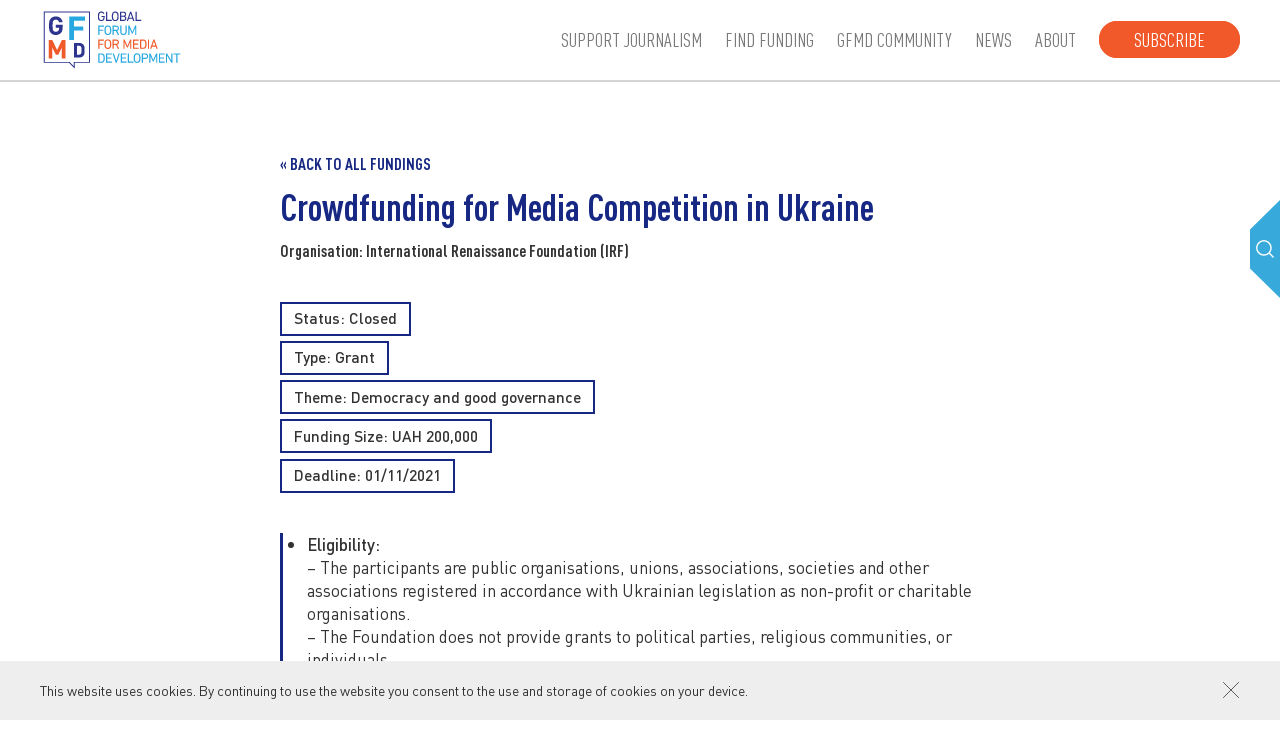

--- FILE ---
content_type: text/html; charset=UTF-8
request_url: https://gfmd.info/fundings/crowdfunding-for-media-competition-in-ukraine-new-round/
body_size: 11484
content:
<!DOCTYPE html><html lang=en-US><head><meta name='robots' content='index, follow, max-image-preview:large, max-snippet:-1, max-video-preview:-1'><meta http-equiv="content-type" content="text/html; charset=UTF-8"><meta name="viewport" content="width=device-width, initial-scale=1.0, maximum-scale=2.0"><title>Crowdfunding for Media Competition in Ukraine | GFMD</title><link rel=canonical href=https://gfmd.info/fundings/crowdfunding-for-media-competition-in-ukraine-new-round/ ><meta property="og:locale" content="en_US"><meta property="og:type" content="article"><meta property="og:title" content="Crowdfunding for Media Competition in Ukraine - GFMD"><meta property="og:description" content="Eligibility: – The participants are public organisations, unions, associations, societies and other associations registered in accordance with Ukrainian legislation as non-profit or charitable organisations. – The Foundation does not provide grants to political parties, religious communities, or individuals. Type of funding: Programmatic Target country: Ukraine Application language: Ukrainian The International Renaissance Foundation (IRF) seeks to strengthen [&hellip;]"><meta property="og:url" content="https://gfmd.info/fundings/crowdfunding-for-media-competition-in-ukraine-new-round/"><meta property="og:site_name" content="GFMD"><meta property="article:modified_time" content="2022-11-24T11:08:26+00:00"><meta name="twitter:card" content="summary_large_image"><meta name="twitter:label1" content="Est. reading time"><meta name="twitter:data1" content="1 minute"> <script type=application/ld+json class=yoast-schema-graph>{"@context":"https://schema.org","@graph":[{"@type":"WebPage","@id":"https://gfmd.info/fundings/crowdfunding-for-media-competition-in-ukraine-new-round/","url":"https://gfmd.info/fundings/crowdfunding-for-media-competition-in-ukraine-new-round/","name":"Crowdfunding for Media Competition in Ukraine - GFMD","isPartOf":{"@id":"https://gfmd.info/#website"},"datePublished":"2021-09-08T15:18:58+00:00","dateModified":"2022-11-24T11:08:26+00:00","breadcrumb":{"@id":"https://gfmd.info/fundings/crowdfunding-for-media-competition-in-ukraine-new-round/#breadcrumb"},"inLanguage":"en-US","potentialAction":[{"@type":"ReadAction","target":["https://gfmd.info/fundings/crowdfunding-for-media-competition-in-ukraine-new-round/"]}]},{"@type":"BreadcrumbList","@id":"https://gfmd.info/fundings/crowdfunding-for-media-competition-in-ukraine-new-round/#breadcrumb","itemListElement":[{"@type":"ListItem","position":1,"name":"Home","item":"https://gfmd.info/"},{"@type":"ListItem","position":2,"name":"Fundings","item":"https://gfmd.info/fundings/"},{"@type":"ListItem","position":3,"name":"Crowdfunding for Media Competition in Ukraine"}]},{"@type":"WebSite","@id":"https://gfmd.info/#website","url":"https://gfmd.info/","name":"GFMD","description":"Global Forum for Media Development","publisher":{"@id":"https://gfmd.info/#organization"},"potentialAction":[{"@type":"SearchAction","target":{"@type":"EntryPoint","urlTemplate":"https://gfmd.info/?s={search_term_string}"},"query-input":{"@type":"PropertyValueSpecification","valueRequired":true,"valueName":"search_term_string"}}],"inLanguage":"en-US"},{"@type":"Organization","@id":"https://gfmd.info/#organization","name":"Global Forum for Media Development","url":"https://gfmd.info/","logo":{"@type":"ImageObject","inLanguage":"en-US","@id":"https://gfmd.info/#/schema/logo/image/","url":"https://gfmd.info/h-content/uploads/2021/10/cropped-favicon.png","contentUrl":"https://gfmd.info/h-content/uploads/2021/10/cropped-favicon.png","width":512,"height":512,"caption":"Global Forum for Media Development"},"image":{"@id":"https://gfmd.info/#/schema/logo/image/"}}]}</script> <link rel=dns-prefetch href=//ajax.googleapis.com><link rel=alternate title="oEmbed (JSON)" type=application/json+oembed href="https://gfmd.info/wp-json/oembed/1.0/embed?url=https%3A%2F%2Fgfmd.info%2Ffundings%2Fcrowdfunding-for-media-competition-in-ukraine-new-round%2F"><link rel=alternate title="oEmbed (XML)" type=text/xml+oembed href="https://gfmd.info/wp-json/oembed/1.0/embed?url=https%3A%2F%2Fgfmd.info%2Ffundings%2Fcrowdfunding-for-media-competition-in-ukraine-new-round%2F&#038;format=xml"><style id=wp-img-auto-sizes-contain-inline-css>img:is([sizes=auto i],[sizes^="auto," i]){contain-intrinsic-size:3000px 1500px}</style><style id=classic-theme-styles-inline-css>/*! This file is auto-generated */
.wp-block-button__link{color:#fff;background-color:#32373c;border-radius:9999px;box-shadow:none;text-decoration:none;padding:calc(.667em + 2px) calc(1.333em + 2px);font-size:1.125em}.wp-block-file__button{background:#32373c;color:#fff;text-decoration:none}</style><link rel=stylesheet href=https://gfmd.info/h-content/cache/minify/f95e1.css?x42284 media=all><link rel=https://api.w.org/ href=https://gfmd.info/wp-json/ ><link rel=shortlink href='https://gfmd.info/?p=10496'> <script async src="https://www.googletagmanager.com/gtag/js?id=UA-43774240-43"></script><script>window.dataLayer=window.dataLayer||[];function gtag(){dataLayer.push(arguments);}gtag('js',new Date());gtag('config','UA-43774240-43');</script><link rel=icon href=https://gfmd.info/h-content/uploads/2021/10/cropped-favicon-32x32.png?x42284 sizes=32x32><link rel=icon href=https://gfmd.info/h-content/uploads/2021/10/cropped-favicon-192x192.png?x42284 sizes=192x192><link rel=apple-touch-icon href=https://gfmd.info/h-content/uploads/2021/10/cropped-favicon-180x180.png?x42284><meta name="msapplication-TileImage" content="https://gfmd.info/h-content/uploads/2021/10/cropped-favicon-270x270.png">  <script async src="https://www.googletagmanager.com/gtag/js?id=G-ZSHGBX38FV"></script> <script>window.dataLayer=window.dataLayer||[];function gtag(){dataLayer.push(arguments);}gtag('js',new Date());gtag('config','G-ZSHGBX38FV');</script> <style id=global-styles-inline-css>/*<![CDATA[*/:root{--wp--preset--aspect-ratio--square:1;--wp--preset--aspect-ratio--4-3:4/3;--wp--preset--aspect-ratio--3-4:3/4;--wp--preset--aspect-ratio--3-2:3/2;--wp--preset--aspect-ratio--2-3:2/3;--wp--preset--aspect-ratio--16-9:16/9;--wp--preset--aspect-ratio--9-16:9/16;--wp--preset--color--black:#000;--wp--preset--color--cyan-bluish-gray:#abb8c3;--wp--preset--color--white:#fff;--wp--preset--color--pale-pink:#f78da7;--wp--preset--color--vivid-red:#cf2e2e;--wp--preset--color--luminous-vivid-orange:#ff6900;--wp--preset--color--luminous-vivid-amber:#fcb900;--wp--preset--color--light-green-cyan:#7bdcb5;--wp--preset--color--vivid-green-cyan:#00d084;--wp--preset--color--pale-cyan-blue:#8ed1fc;--wp--preset--color--vivid-cyan-blue:#0693e3;--wp--preset--color--vivid-purple:#9b51e0;--wp--preset--gradient--vivid-cyan-blue-to-vivid-purple:linear-gradient(135deg,rgb(6,147,227) 0%,rgb(155,81,224) 100%);--wp--preset--gradient--light-green-cyan-to-vivid-green-cyan:linear-gradient(135deg,rgb(122,220,180) 0%,rgb(0,208,130) 100%);--wp--preset--gradient--luminous-vivid-amber-to-luminous-vivid-orange:linear-gradient(135deg,rgb(252,185,0) 0%,rgb(255,105,0) 100%);--wp--preset--gradient--luminous-vivid-orange-to-vivid-red:linear-gradient(135deg,rgb(255,105,0) 0%,rgb(207,46,46) 100%);--wp--preset--gradient--very-light-gray-to-cyan-bluish-gray:linear-gradient(135deg,rgb(238,238,238) 0%,rgb(169,184,195) 100%);--wp--preset--gradient--cool-to-warm-spectrum:linear-gradient(135deg,rgb(74,234,220) 0%,rgb(151,120,209) 20%,rgb(207,42,186) 40%,rgb(238,44,130) 60%,rgb(251,105,98) 80%,rgb(254,248,76) 100%);--wp--preset--gradient--blush-light-purple:linear-gradient(135deg,rgb(255,206,236) 0%,rgb(152,150,240) 100%);--wp--preset--gradient--blush-bordeaux:linear-gradient(135deg,rgb(254,205,165) 0%,rgb(254,45,45) 50%,rgb(107,0,62) 100%);--wp--preset--gradient--luminous-dusk:linear-gradient(135deg,rgb(255,203,112) 0%,rgb(199,81,192) 50%,rgb(65,88,208) 100%);--wp--preset--gradient--pale-ocean:linear-gradient(135deg,rgb(255,245,203) 0%,rgb(182,227,212) 50%,rgb(51,167,181) 100%);--wp--preset--gradient--electric-grass:linear-gradient(135deg,rgb(202,248,128) 0%,rgb(113,206,126) 100%);--wp--preset--gradient--midnight:linear-gradient(135deg,rgb(2,3,129) 0%,rgb(40,116,252) 100%);--wp--preset--font-size--small:13px;--wp--preset--font-size--medium:20px;--wp--preset--font-size--large:36px;--wp--preset--font-size--x-large:42px;--wp--preset--spacing--20:0.44rem;--wp--preset--spacing--30:0.67rem;--wp--preset--spacing--40:1rem;--wp--preset--spacing--50:1.5rem;--wp--preset--spacing--60:2.25rem;--wp--preset--spacing--70:3.38rem;--wp--preset--spacing--80:5.06rem;--wp--preset--shadow--natural:6px 6px 9px rgba(0, 0, 0, 0.2);--wp--preset--shadow--deep:12px 12px 50px rgba(0, 0, 0, 0.4);--wp--preset--shadow--sharp:6px 6px 0px rgba(0, 0, 0, 0.2);--wp--preset--shadow--outlined:6px 6px 0px -3px rgb(255, 255, 255), 6px 6px rgb(0, 0, 0);--wp--preset--shadow--crisp:6px 6px 0px rgb(0, 0, 0)}:where(.is-layout-flex){gap:0.5em}:where(.is-layout-grid){gap:0.5em}body .is-layout-flex{display:flex}.is-layout-flex{flex-wrap:wrap;align-items:center}.is-layout-flex>:is(*,div){margin:0}body .is-layout-grid{display:grid}.is-layout-grid>:is(*,div){margin:0}:where(.wp-block-columns.is-layout-flex){gap:2em}:where(.wp-block-columns.is-layout-grid){gap:2em}:where(.wp-block-post-template.is-layout-flex){gap:1.25em}:where(.wp-block-post-template.is-layout-grid){gap:1.25em}.has-black-color{color:var(--wp--preset--color--black) !important}.has-cyan-bluish-gray-color{color:var(--wp--preset--color--cyan-bluish-gray) !important}.has-white-color{color:var(--wp--preset--color--white) !important}.has-pale-pink-color{color:var(--wp--preset--color--pale-pink) !important}.has-vivid-red-color{color:var(--wp--preset--color--vivid-red) !important}.has-luminous-vivid-orange-color{color:var(--wp--preset--color--luminous-vivid-orange) !important}.has-luminous-vivid-amber-color{color:var(--wp--preset--color--luminous-vivid-amber) !important}.has-light-green-cyan-color{color:var(--wp--preset--color--light-green-cyan) !important}.has-vivid-green-cyan-color{color:var(--wp--preset--color--vivid-green-cyan) !important}.has-pale-cyan-blue-color{color:var(--wp--preset--color--pale-cyan-blue) !important}.has-vivid-cyan-blue-color{color:var(--wp--preset--color--vivid-cyan-blue) !important}.has-vivid-purple-color{color:var(--wp--preset--color--vivid-purple) !important}.has-black-background-color{background-color:var(--wp--preset--color--black) !important}.has-cyan-bluish-gray-background-color{background-color:var(--wp--preset--color--cyan-bluish-gray) !important}.has-white-background-color{background-color:var(--wp--preset--color--white) !important}.has-pale-pink-background-color{background-color:var(--wp--preset--color--pale-pink) !important}.has-vivid-red-background-color{background-color:var(--wp--preset--color--vivid-red) !important}.has-luminous-vivid-orange-background-color{background-color:var(--wp--preset--color--luminous-vivid-orange) !important}.has-luminous-vivid-amber-background-color{background-color:var(--wp--preset--color--luminous-vivid-amber) !important}.has-light-green-cyan-background-color{background-color:var(--wp--preset--color--light-green-cyan) !important}.has-vivid-green-cyan-background-color{background-color:var(--wp--preset--color--vivid-green-cyan) !important}.has-pale-cyan-blue-background-color{background-color:var(--wp--preset--color--pale-cyan-blue) !important}.has-vivid-cyan-blue-background-color{background-color:var(--wp--preset--color--vivid-cyan-blue) !important}.has-vivid-purple-background-color{background-color:var(--wp--preset--color--vivid-purple) !important}.has-black-border-color{border-color:var(--wp--preset--color--black) !important}.has-cyan-bluish-gray-border-color{border-color:var(--wp--preset--color--cyan-bluish-gray) !important}.has-white-border-color{border-color:var(--wp--preset--color--white) !important}.has-pale-pink-border-color{border-color:var(--wp--preset--color--pale-pink) !important}.has-vivid-red-border-color{border-color:var(--wp--preset--color--vivid-red) !important}.has-luminous-vivid-orange-border-color{border-color:var(--wp--preset--color--luminous-vivid-orange) !important}.has-luminous-vivid-amber-border-color{border-color:var(--wp--preset--color--luminous-vivid-amber) !important}.has-light-green-cyan-border-color{border-color:var(--wp--preset--color--light-green-cyan) !important}.has-vivid-green-cyan-border-color{border-color:var(--wp--preset--color--vivid-green-cyan) !important}.has-pale-cyan-blue-border-color{border-color:var(--wp--preset--color--pale-cyan-blue) !important}.has-vivid-cyan-blue-border-color{border-color:var(--wp--preset--color--vivid-cyan-blue) !important}.has-vivid-purple-border-color{border-color:var(--wp--preset--color--vivid-purple) !important}.has-vivid-cyan-blue-to-vivid-purple-gradient-background{background:var(--wp--preset--gradient--vivid-cyan-blue-to-vivid-purple) !important}.has-light-green-cyan-to-vivid-green-cyan-gradient-background{background:var(--wp--preset--gradient--light-green-cyan-to-vivid-green-cyan) !important}.has-luminous-vivid-amber-to-luminous-vivid-orange-gradient-background{background:var(--wp--preset--gradient--luminous-vivid-amber-to-luminous-vivid-orange) !important}.has-luminous-vivid-orange-to-vivid-red-gradient-background{background:var(--wp--preset--gradient--luminous-vivid-orange-to-vivid-red) !important}.has-very-light-gray-to-cyan-bluish-gray-gradient-background{background:var(--wp--preset--gradient--very-light-gray-to-cyan-bluish-gray) !important}.has-cool-to-warm-spectrum-gradient-background{background:var(--wp--preset--gradient--cool-to-warm-spectrum) !important}.has-blush-light-purple-gradient-background{background:var(--wp--preset--gradient--blush-light-purple) !important}.has-blush-bordeaux-gradient-background{background:var(--wp--preset--gradient--blush-bordeaux) !important}.has-luminous-dusk-gradient-background{background:var(--wp--preset--gradient--luminous-dusk) !important}.has-pale-ocean-gradient-background{background:var(--wp--preset--gradient--pale-ocean) !important}.has-electric-grass-gradient-background{background:var(--wp--preset--gradient--electric-grass) !important}.has-midnight-gradient-background{background:var(--wp--preset--gradient--midnight) !important}.has-small-font-size{font-size:var(--wp--preset--font-size--small) !important}.has-medium-font-size{font-size:var(--wp--preset--font-size--medium) !important}.has-large-font-size{font-size:var(--wp--preset--font-size--large) !important}.has-x-large-font-size{font-size:var(--wp--preset--font-size--x-large) !important}/*]]>*/</style></head><body class="wp-singular funding-template-default single single-funding postid-10496 wp-theme-h-theme wp-child-theme-h-theme-child"><div id=wrapper class=hfeed><header id=header><div class="container full-width"><div class=left><div><div class=logo><a href=https://gfmd.info/ title="GFMD home page" rel=home><svg xmlns=http://www.w3.org/2000/svg version=1.1 x=0 y=0 viewBox="0 0 307 135" xml:space=preserve><path d="M122.59 17.55c0-3.24 0.17-4.42 0.52-5.55 0.97-3.04 3.38-4.6 6.67-4.6 3.41 0 5.5 1.74 6.47 3.9 0.09 0.17 0.06 0.32-0.09 0.41l-1.72 0.84c-0.17 0.09-0.31 0.03-0.4-0.15 -0.95-1.76-2.2-2.6-4.27-2.6 -2.2 0-3.61 1.04-4.21 2.92 -0.26 0.72-0.4 1.82-0.4 4.83s0.14 4.11 0.4 4.83c0.6 1.88 2 2.92 4.21 2.92 1.98 0 3.58-0.98 4.18-2.83 0.2-0.67 0.37-1.62 0.37-3.09 0-0.12-0.06-0.17-0.17-0.17h-3.78c-0.17 0-0.29-0.12-0.29-0.29v-1.68c0-0.17 0.11-0.29 0.29-0.29h6.21c0.17 0 0.29 0.12 0.29 0.29v1.47c0 1.76-0.2 3.38-0.49 4.34 -0.95 2.98-3.38 4.65-6.61 4.65 -3.29 0-5.69-1.56-6.67-4.6C122.76 21.98 122.59 20.79 122.59 17.55M139.64 8.01c0-0.17 0.11-0.29 0.29-0.29h1.98c0.17 0 0.29 0.12 0.29 0.29v16.8c0 0.12 0.06 0.17 0.17 0.17h9.27c0.17 0 0.29 0.12 0.29 0.29v1.82c0 0.17-0.11 0.29-0.29 0.29h-11.71c-0.17 0-0.29-0.11-0.29-0.29L139.64 8.01 139.64 8.01zM152.67 23.1c-0.37-1.13-0.52-2.31-0.52-5.55s0.14-4.42 0.52-5.55c1-3.04 3.35-4.6 6.61-4.6 3.29 0 5.64 1.56 6.64 4.6 0.37 1.13 0.51 2.31 0.51 5.55s-0.14 4.42-0.51 5.55c-1 3.04-3.35 4.6-6.64 4.6C156.02 27.7 153.67 26.14 152.67 23.1M163.43 22.38c0.23-0.72 0.43-2 0.43-4.83s-0.2-4.11-0.43-4.83c-0.6-1.88-1.98-2.92-4.15-2.92 -2.15 0-3.52 1.04-4.12 2.92 -0.23 0.72-0.43 2-0.43 4.83s0.2 4.11 0.43 4.83c0.6 1.88 1.98 2.92 4.12 2.92C161.46 25.3 162.83 24.26 163.43 22.38M169.37 8.01c0-0.17 0.11-0.29 0.29-0.29h6.9c3.92 0 5.87 2.02 5.87 5.18 0 2.28-1.09 3.67-2.61 4.28v0.06c1.32 0.38 2.95 1.91 2.95 4.54 0 3.67-2.29 5.61-6.35 5.61h-6.76c-0.17 0-0.29-0.12-0.29-0.29L169.37 8.01 169.37 8.01zM176.5 16.22c2.15 0 3.41-1.24 3.41-3.06 0-1.88-1.26-3.09-3.41-3.09h-4.41c-0.11 0-0.17 0.06-0.17 0.17v5.81c0 0.12 0.06 0.17 0.17 0.17H176.5zM172.09 25.04h4.55c2.32 0 3.58-1.27 3.58-3.24 0-1.94-1.26-3.24-3.58-3.24h-4.55c-0.11 0-0.17 0.06-0.17 0.17v6.13C171.92 24.98 171.98 25.04 172.09 25.04M190.65 8.01c0.06-0.17 0.14-0.29 0.34-0.29h1.86c0.2 0 0.32 0.12 0.37 0.29l6.67 19.08c0.06 0.17-0.03 0.29-0.2 0.29h-2c-0.2 0-0.32-0.09-0.37-0.29l-1.49-4.28h-7.87l-1.49 4.28c-0.09 0.2-0.2 0.29-0.37 0.29h-2c-0.17 0-0.26-0.11-0.2-0.29L190.65 8.01zM195 20.44l-3.06-8.94h-0.06l-3.09 8.94H195zM202.12 8.01c0-0.17 0.11-0.29 0.29-0.29h1.98c0.17 0 0.29 0.12 0.29 0.29v16.8c0 0.12 0.06 0.17 0.17 0.17h9.27c0.17 0 0.29 0.12 0.29 0.29v1.82c0 0.17-0.11 0.29-0.29 0.29H202.4c-0.17 0-0.29-0.11-0.29-0.29L202.12 8.01 202.12 8.01z"/><path d="M123.28 37.39c0-0.17 0.11-0.29 0.29-0.29h11.71c0.17 0 0.29 0.12 0.29 0.29v1.82c0 0.17-0.11 0.29-0.29 0.29H126c-0.11 0-0.17 0.06-0.17 0.17v5.99c0 0.12 0.06 0.17 0.17 0.17h7.87c0.17 0 0.29 0.11 0.29 0.29v1.82c0 0.17-0.12 0.29-0.29 0.29H126c-0.11 0-0.17 0.06-0.17 0.17v8.07c0 0.17-0.11 0.29-0.29 0.29h-1.97c-0.17 0-0.29-0.11-0.29-0.29V37.39zM137 52.48c-0.37-1.13-0.52-2.31-0.52-5.55s0.14-4.42 0.52-5.55c1-3.04 3.35-4.6 6.61-4.6 3.29 0 5.64 1.56 6.64 4.6 0.37 1.13 0.51 2.31 0.51 5.55s-0.14 4.42-0.51 5.55c-1 3.04-3.35 4.6-6.64 4.6C140.34 57.08 138 55.52 137 52.48M147.76 51.76c0.23-0.72 0.43-2 0.43-4.83 0-2.83-0.2-4.11-0.43-4.83 -0.6-1.88-1.98-2.92-4.15-2.92 -2.15 0-3.52 1.04-4.12 2.92 -0.23 0.72-0.43 2-0.43 4.83s0.2 4.11 0.43 4.83c0.6 1.88 1.98 2.92 4.12 2.92C145.78 54.68 147.16 53.64 147.76 51.76M165.01 56.76c-0.2 0-0.29-0.09-0.37-0.29l-3.89-8.04h-4.29c-0.12 0-0.17 0.06-0.17 0.17v7.87c0 0.17-0.12 0.29-0.29 0.29h-1.98c-0.17 0-0.29-0.12-0.29-0.29V37.39c0-0.17 0.12-0.29 0.29-0.29h7.04c3.64 0 6.1 2.26 6.1 5.67 0 2.66-1.49 4.6-3.84 5.35l4.15 8.3c0.11 0.17 0.03 0.35-0.17 0.35L165.01 56.76 165.01 56.76zM164.6 42.77c0-2.05-1.34-3.27-3.61-3.27h-4.55c-0.12 0-0.17 0.06-0.17 0.17v6.19c0 0.12 0.06 0.17 0.17 0.17H161C163.26 46.03 164.6 44.82 164.6 42.77M169.84 49.91V37.39c0-0.17 0.11-0.29 0.29-0.29h1.98c0.17 0 0.29 0.12 0.29 0.29v12.49c0 3.18 1.75 4.8 4.35 4.8 2.58 0 4.32-1.62 4.32-4.8V37.39c0-0.17 0.12-0.29 0.29-0.29h1.97c0.17 0 0.29 0.12 0.29 0.29v12.52c0 4.63-2.6 7.17-6.87 7.17C172.44 57.08 169.84 54.53 169.84 49.91M186.98 37.39c0-0.17 0.11-0.29 0.29-0.29h1.86c0.23 0 0.37 0.09 0.46 0.29l5.81 13.24h0.09l5.7-13.24c0.09-0.2 0.23-0.29 0.46-0.29h1.86c0.17 0 0.29 0.12 0.29 0.29v19.08c0 0.17-0.11 0.29-0.29 0.29h-1.8c-0.17 0-0.29-0.11-0.29-0.29V42.79h-0.09l-4.84 10.82c-0.11 0.26-0.26 0.35-0.51 0.35h-1.15c-0.29 0-0.43-0.09-0.54-0.35l-4.84-10.82h-0.09v13.68c0 0.17-0.12 0.29-0.29 0.29h-1.8c-0.17 0-0.29-0.11-0.29-0.29L186.98 37.39 186.98 37.39z" fill=#27A8E0 /><path d="M123.28 66.76c0-0.17 0.11-0.29 0.29-0.29h11.71c0.17 0 0.29 0.12 0.29 0.29v1.82c0 0.17-0.11 0.29-0.29 0.29H126c-0.11 0-0.17 0.06-0.17 0.17v5.99c0 0.12 0.06 0.17 0.17 0.17h7.87c0.17 0 0.29 0.11 0.29 0.29v1.82c0 0.17-0.12 0.29-0.29 0.29H126c-0.11 0-0.17 0.06-0.17 0.17v8.07c0 0.17-0.11 0.29-0.29 0.29h-1.97c-0.17 0-0.29-0.11-0.29-0.29V66.76zM137 81.86c-0.37-1.13-0.52-2.31-0.52-5.55 0-3.24 0.14-4.42 0.52-5.55 1-3.04 3.35-4.6 6.61-4.6 3.29 0 5.64 1.56 6.64 4.6 0.37 1.13 0.51 2.31 0.51 5.55 0 3.24-0.14 4.42-0.51 5.55 -1 3.04-3.35 4.6-6.64 4.6C140.34 86.46 138 84.9 137 81.86M147.76 81.14c0.23-0.72 0.43-2 0.43-4.83s-0.2-4.11-0.43-4.83c-0.6-1.88-1.98-2.92-4.15-2.92 -2.15 0-3.52 1.04-4.12 2.92 -0.23 0.72-0.43 2-0.43 4.83s0.2 4.11 0.43 4.83c0.6 1.88 1.98 2.92 4.12 2.92C145.78 84.06 147.16 83.02 147.76 81.14M165.01 86.14c-0.2 0-0.29-0.09-0.37-0.29l-3.89-8.04h-4.29c-0.12 0-0.17 0.06-0.17 0.17v7.87c0 0.17-0.12 0.29-0.29 0.29h-1.98c-0.17 0-0.29-0.11-0.29-0.29V66.77c0-0.17 0.12-0.29 0.29-0.29h7.04c3.64 0 6.1 2.26 6.1 5.67 0 2.66-1.49 4.6-3.84 5.35l4.15 8.3c0.11 0.17 0.03 0.35-0.17 0.35L165.01 86.14 165.01 86.14zM164.6 72.14c0-2.05-1.34-3.27-3.61-3.27h-4.55c-0.12 0-0.17 0.06-0.17 0.17v6.19c0 0.12 0.06 0.17 0.17 0.17H161C163.26 75.41 164.6 74.2 164.6 72.14M176.6 66.76c0-0.17 0.11-0.29 0.29-0.29h1.86c0.23 0 0.37 0.09 0.46 0.29L185.02 80h0.09l5.7-13.24c0.09-0.2 0.23-0.29 0.46-0.29h1.86c0.17 0 0.29 0.12 0.29 0.29v19.08c0 0.17-0.11 0.29-0.29 0.29h-1.8c-0.17 0-0.29-0.11-0.29-0.29V72.17h-0.09l-4.84 10.82c-0.11 0.26-0.26 0.35-0.52 0.35h-1.14c-0.29 0-0.43-0.09-0.54-0.35l-4.84-10.82h-0.09v13.68c0 0.17-0.11 0.29-0.29 0.29h-1.8c-0.17 0-0.29-0.11-0.29-0.29L176.6 66.76 176.6 66.76zM196.92 66.76c0-0.17 0.11-0.29 0.29-0.29h11.71c0.17 0 0.29 0.12 0.29 0.29v1.82c0 0.17-0.11 0.29-0.29 0.29h-9.27c-0.11 0-0.17 0.06-0.17 0.17v5.78c0 0.12 0.06 0.17 0.17 0.17h7.87c0.17 0 0.28 0.12 0.28 0.29v1.82c0 0.17-0.11 0.29-0.28 0.29h-7.87c-0.11 0-0.17 0.06-0.17 0.17v5.99c0 0.12 0.06 0.17 0.17 0.17h9.27c0.17 0 0.29 0.12 0.29 0.29v1.82c0 0.17-0.11 0.29-0.29 0.29h-11.71c-0.17 0-0.29-0.11-0.29-0.29V66.76zM211.76 66.77c0-0.17 0.11-0.29 0.29-0.29h6.55c3.29 0 5.47 1.42 6.35 4.19 0.34 1.07 0.52 2.14 0.52 5.64s-0.17 4.57-0.52 5.64c-0.89 2.78-3.06 4.19-6.35 4.19h-6.55c-0.17 0-0.29-0.11-0.29-0.29V66.77zM214.48 83.74h3.58c2.35 0 3.81-0.78 4.43-2.69 0.26-0.72 0.4-1.68 0.4-4.74s-0.14-4.02-0.4-4.74c-0.63-1.91-2.09-2.69-4.43-2.69h-3.58c-0.11 0-0.17 0.06-0.17 0.17v14.52C214.31 83.68 214.37 83.74 214.48 83.74M228.44 66.76c0-0.17 0.11-0.29 0.29-0.29h1.98c0.17 0 0.29 0.12 0.29 0.29v19.08c0 0.17-0.11 0.29-0.29 0.29h-1.98c-0.17 0-0.29-0.11-0.29-0.29V66.76zM239.93 66.77c0.06-0.17 0.14-0.29 0.34-0.29h1.86c0.2 0 0.32 0.12 0.37 0.29l6.67 19.08c0.06 0.17-0.03 0.29-0.2 0.29h-2c-0.2 0-0.32-0.09-0.37-0.29l-1.49-4.28h-7.87l-1.49 4.28c-0.09 0.2-0.2 0.29-0.37 0.29h-2c-0.17 0-0.26-0.11-0.2-0.29L239.93 66.77zM244.28 79.2l-3.06-8.94h-0.06l-3.09 8.94H244.28z" fill=#F05A2B /><path d="M123.28 96.14c0-0.17 0.11-0.29 0.29-0.29h6.55c3.29 0 5.47 1.42 6.35 4.19 0.34 1.07 0.51 2.14 0.51 5.64s-0.17 4.57-0.51 5.64c-0.89 2.78-3.06 4.19-6.35 4.19h-6.55c-0.17 0-0.29-0.11-0.29-0.29C123.28 115.22 123.28 96.14 123.28 96.14zM126 113.12h3.58c2.35 0 3.81-0.78 4.44-2.69 0.26-0.72 0.4-1.68 0.4-4.74 0-3.07-0.14-4.02-0.4-4.74 -0.63-1.91-2.09-2.69-4.44-2.69H126c-0.11 0-0.17 0.06-0.17 0.17v14.52C125.82 113.06 125.88 113.12 126 113.12M139.95 96.14c0-0.17 0.11-0.29 0.29-0.29h11.71c0.17 0 0.29 0.12 0.29 0.29v1.82c0 0.17-0.11 0.29-0.29 0.29h-9.27c-0.11 0-0.17 0.06-0.17 0.17v5.78c0 0.12 0.06 0.17 0.17 0.17h7.87c0.17 0 0.29 0.12 0.29 0.29v1.82c0 0.17-0.11 0.29-0.29 0.29h-7.87c-0.11 0-0.17 0.06-0.17 0.17v5.99c0 0.12 0.06 0.17 0.17 0.17h9.27c0.17 0 0.29 0.12 0.29 0.29v1.82c0 0.17-0.11 0.29-0.29 0.29h-11.71c-0.17 0-0.29-0.11-0.29-0.29V96.14zM160.57 115.52c-0.17 0-0.29-0.11-0.34-0.29l-6.3-19.03c-0.09-0.23 0.03-0.35 0.2-0.35h1.95c0.23 0 0.34 0.09 0.4 0.29l4.98 15.18h0.06l4.81-15.18c0.06-0.2 0.17-0.29 0.37-0.29h1.98c0.17 0 0.29 0.12 0.2 0.35l-6.27 19.03c-0.06 0.17-0.17 0.29-0.34 0.29H160.57zM171.03 96.14c0-0.17 0.11-0.29 0.29-0.29h11.71c0.17 0 0.29 0.12 0.29 0.29v1.82c0 0.17-0.11 0.29-0.29 0.29h-9.27c-0.11 0-0.17 0.06-0.17 0.17v5.78c0 0.12 0.06 0.17 0.17 0.17h7.87c0.17 0 0.29 0.12 0.29 0.29v1.82c0 0.17-0.12 0.29-0.29 0.29h-7.87c-0.11 0-0.17 0.06-0.17 0.17v5.99c0 0.12 0.06 0.17 0.17 0.17h9.27c0.17 0 0.29 0.12 0.29 0.29v1.82c0 0.17-0.11 0.29-0.29 0.29h-11.71c-0.17 0-0.29-0.11-0.29-0.29V96.14zM185.88 96.14c0-0.17 0.11-0.29 0.29-0.29h1.98c0.17 0 0.29 0.12 0.29 0.29v16.8c0 0.12 0.06 0.17 0.17 0.17h9.27c0.17 0 0.29 0.12 0.29 0.29v1.82c0 0.17-0.11 0.29-0.29 0.29h-11.71c-0.17 0-0.29-0.11-0.29-0.29L185.88 96.14 185.88 96.14zM198.9 111.24c-0.37-1.13-0.52-2.31-0.52-5.55s0.14-4.42 0.52-5.55c1-3.04 3.35-4.6 6.61-4.6 3.29 0 5.64 1.56 6.64 4.6 0.37 1.13 0.52 2.31 0.52 5.55s-0.14 4.42-0.52 5.55c-1 3.04-3.35 4.6-6.64 4.6C202.25 115.83 199.91 114.27 198.9 111.24M209.67 110.51c0.23-0.72 0.43-2 0.43-4.83s-0.2-4.11-0.43-4.83c-0.6-1.88-1.98-2.92-4.15-2.92 -2.15 0-3.52 1.04-4.12 2.92 -0.23 0.72-0.43 2-0.43 4.83s0.2 4.11 0.43 4.83c0.6 1.88 1.98 2.92 4.12 2.92C207.69 113.43 209.06 112.39 209.67 110.51M215.92 115.52c-0.17 0-0.29-0.12-0.29-0.29V96.14c0-0.17 0.11-0.29 0.29-0.29h6.93c3.75 0 6.18 2.31 6.18 5.87s-2.43 5.87-6.18 5.87h-4.49c-0.11 0-0.17 0.06-0.17 0.17v7.46c0 0.17-0.11 0.29-0.29 0.29L215.92 115.52 215.92 115.52zM226.51 101.72c0-2.14-1.4-3.47-3.81-3.47h-4.35c-0.11 0-0.17 0.06-0.17 0.17v6.59c0 0.12 0.06 0.17 0.17 0.17h4.35C225.11 105.19 226.51 103.86 226.51 101.72M231.45 96.14c0-0.17 0.11-0.29 0.29-0.29h1.86c0.23 0 0.37 0.09 0.46 0.29l5.81 13.24h0.09l5.7-13.24c0.09-0.2 0.23-0.29 0.46-0.29h1.86c0.17 0 0.29 0.12 0.29 0.29v19.08c0 0.17-0.11 0.29-0.29 0.29h-1.8c-0.17 0-0.29-0.11-0.29-0.29v-13.68h-0.09l-4.84 10.82c-0.11 0.26-0.26 0.35-0.52 0.35h-1.14c-0.29 0-0.43-0.09-0.54-0.35l-4.84-10.82h-0.09v13.68c0 0.17-0.11 0.29-0.29 0.29h-1.8c-0.17 0-0.29-0.11-0.29-0.29L231.45 96.14 231.45 96.14zM251.75 96.14c0-0.17 0.11-0.29 0.29-0.29h11.71c0.17 0 0.29 0.12 0.29 0.29v1.82c0 0.17-0.12 0.29-0.29 0.29h-9.27c-0.11 0-0.17 0.06-0.17 0.17v5.78c0 0.12 0.06 0.17 0.17 0.17h7.87c0.17 0 0.29 0.12 0.29 0.29v1.82c0 0.17-0.12 0.29-0.29 0.29h-7.87c-0.11 0-0.17 0.06-0.17 0.17v5.99c0 0.12 0.06 0.17 0.17 0.17h9.27c0.17 0 0.29 0.12 0.29 0.29v1.82c0 0.17-0.12 0.29-0.29 0.29h-11.71c-0.17 0-0.29-0.11-0.29-0.29V96.14zM266.59 96.14c0-0.17 0.11-0.29 0.29-0.29h1.83c0.23 0 0.37 0.06 0.49 0.29l8.82 14.75h0.11V96.14c0-0.17 0.11-0.29 0.29-0.29h1.8c0.17 0 0.29 0.12 0.29 0.29v19.08c0 0.17-0.11 0.29-0.29 0.29h-1.83c-0.2 0-0.37-0.06-0.49-0.29l-8.84-14.69h-0.09v14.69c0 0.17-0.11 0.29-0.29 0.29h-1.8c-0.17 0-0.29-0.11-0.29-0.29V96.14zM288.76 115.52c-0.17 0-0.29-0.11-0.29-0.29v-16.8c0-0.11-0.06-0.17-0.17-0.17h-5.32c-0.17 0-0.29-0.11-0.29-0.29v-1.82c0-0.17 0.11-0.29 0.29-0.29h13.54c0.17 0 0.29 0.12 0.29 0.29v1.82c0 0.17-0.11 0.29-0.29 0.29h-5.32c-0.11 0-0.17 0.06-0.17 0.17v16.8c0 0.17-0.11 0.29-0.29 0.29H288.76z" fill=#27A8E0 /><path d="M73.57 127.77l-12.08-12.08H7.8V7.25h97.98v108.44l-32.16 0.02L73.57 127.77zM9.83 113.65h52.5l9.25 9.25 0.01-9.24h32.15V9.28H9.83V113.65zM44.22 52.62C41.13 55.81 37.45 57 33.33 57c-4.23 0-7.69-1.52-10.4-4.23 -3.9-3.9-3.79-8.72-3.79-15.39 0-6.66-0.11-11.49 3.79-15.39 2.71-2.71 6.07-4.23 10.4-4.23 8.94 0 13.49 5.85 14.52 12.35h-7.58c-0.87-3.63-3.09-5.63-6.94-5.63 -2.06 0-3.74 0.81-4.82 2.06 -1.46 1.62-1.84 3.41-1.84 10.84 0 7.42 0.38 9.26 1.84 10.89 1.08 1.25 2.76 2 4.82 2 2.28 0 4.12-0.81 5.36-2.17 1.25-1.41 1.73-3.14 1.73-5.15v-1.46h-7.1v-6.28h14.57v5.63C47.91 46.44 46.93 49.8 44.22 52.62"/><polygon points="71.93 26.77 71.93 38.89 91.75 38.89 91.75 47.49 71.93 47.49 71.93 67.51 62.12 67.51 62.12 18.18 95.21 18.18 95.21 26.77 " fill=#27A8E0 /><polygon points="46.16 106.45 46.16 83.84 38.75 98.55 33.63 98.55 26.17 83.84 26.17 106.45 18.59 106.45 18.59 67.66 26.06 67.66 36.19 88.64 46.27 67.66 53.73 67.66 53.73 106.45 " fill=#F05A2B /><path d="M94.41 90.06c0-0.37 0-0.75 0-1.13s0-0.75 0-1.13c0.03-4.08 0.05-7.94-3.14-11.12 -1.94-1.94-4.76-2.96-8.16-2.96H71.95v30.68h11.17c3.4 0 6.22-1.02 8.16-2.96C94.46 98.24 94.44 94.27 94.41 90.06M78.48 79.62h4.08c1.86 0 3.13 0.53 4.12 1.73 1.01 1.24 1.19 3.07 1.19 7.58 0 4.49-0.17 6.57-1.19 7.83 -0.99 1.2-2.26 1.73-4.12 1.73h-4.08V79.62z"/></svg></a></div></div></div><div class=middle><div></div></div><div class="right robots-nocontent"><div> <a href=# class="search-btn mobile" title=Search><svg xmlns=http://www.w3.org/2000/svg version=1.1 x=0 y=0 viewBox="0 0 18 18" xml:space=preserve><path d="M7.9 0.1c-4.3 0-7.8 3.5-7.8 7.8 0 4.3 3.5 7.8 7.8 7.8 4.3 0 7.8-3.5 7.8-7.8C15.7 3.6 12.2 0.1 7.9 0.1zM7.9 14.3c-3.5 0-6.4-2.9-6.4-6.4s2.9-6.4 6.4-6.4 6.4 2.9 6.4 6.4S11.5 14.3 7.9 14.3zM17.6 16.6l-4.1-4.1c-0.3-0.3-0.7-0.3-1 0 -0.3 0.3-0.3 0.7 0 1l4.1 4.1c0.1 0.1 0.3 0.2 0.5 0.2 0.2 0 0.4-0.1 0.5-0.2C17.9 17.4 17.9 16.9 17.6 16.6z"></path></svg></a><div class="main-menu nav-menu" role=navigation><nav><div class=menu-main-menu-container><ul id=menu-main-menu class=menu><li id=menu-item-92 class="menu-item menu-item-type-post_type menu-item-object-page menu-item-has-children menu-item-92"><a href=https://gfmd.info/support-journalism/ >Support journalism</a><ul class=sub-menu> <li id=menu-item-11818 class="menu-item menu-item-type-custom menu-item-object-custom menu-item-11818"><a target=_blank href=https://impact.gfmd.info/ >GFMD IMPACT</a></li> <li id=menu-item-21302 class="menu-item menu-item-type-post_type menu-item-object-page menu-item-21302"><a href=https://gfmd.info/policy-advocacy/ >Policy and Advocacy</a></li> <li id=menu-item-21270 class="menu-item menu-item-type-post_type_archive menu-item-object-briefing menu-item-21270"><a href=https://gfmd.info/briefings/ >Briefings</a></li> <li id=menu-item-21301 class="menu-item menu-item-type-post_type menu-item-object-page menu-item-21301"><a href=https://gfmd.info/tech-and-journalism-mechanism/ >Tech and Journalism Mechanism</a></li> <li id=menu-item-24902 class="menu-item menu-item-type-post_type menu-item-object-page menu-item-24902"><a href=https://gfmd.info/cloud-alliance/ >Journalism Cloud Alliance</a></li></ul> </li> <li id=menu-item-91 class="menu-item menu-item-type-post_type menu-item-object-page menu-item-has-children menu-item-91"><a href=https://gfmd.info/find-funding/ >Find Funding</a><ul class=sub-menu> <li id=menu-item-11823 class="menu-item menu-item-type-post_type_archive menu-item-object-funding menu-item-11823"><a href=https://gfmd.info/fundings/ >Funding Opportunities</a></li> <li id=menu-item-11824 class="menu-item menu-item-type-custom menu-item-object-custom menu-item-11824"><a target=_blank href=https://fundraising-guide.gfmd.info/ >Fundraising Guide</a></li> <li id=menu-item-11825 class="menu-item menu-item-type-custom menu-item-object-custom menu-item-11825"><a href=https://fundraising-guide.gfmd.info/mediadev-funding/donors>Funder Profiles</a></li></ul> </li> <li id=menu-item-90 class="menu-item menu-item-type-post_type menu-item-object-page menu-item-has-children menu-item-90"><a href=https://gfmd.info/community/ >GFMD community</a><ul class=sub-menu> <li id=menu-item-11821 class="menu-item menu-item-type-post_type_archive menu-item-object-organisation menu-item-11821"><a href=https://gfmd.info/members/ >Our Members</a></li> <li id=menu-item-11819 class="menu-item menu-item-type-post_type_archive menu-item-object-engagement menu-item-11819"><a href=https://gfmd.info/engagements/ >Engagement Opportunities</a></li> <li id=menu-item-11822 class="menu-item menu-item-type-post_type_archive menu-item-object-career menu-item-11822"><a href=https://gfmd.info/careers/ >Career Opportunities</a></li> <li id=menu-item-21300 class="menu-item menu-item-type-post_type menu-item-object-page menu-item-21300"><a href=https://gfmd.info/community/events/ >Events</a></li></ul> </li> <li id=menu-item-11690 class="menu-item menu-item-type-post_type menu-item-object-page current_page_parent menu-item-11690"><a href=https://gfmd.info/news/ >News</a></li> <li id=menu-item-15545 class="menu-item menu-item-type-post_type menu-item-object-page menu-item-has-children menu-item-15545"><a href=https://gfmd.info/about/ >About</a><ul class=sub-menu> <li id=menu-item-11685 class="menu-item menu-item-type-post_type menu-item-object-page menu-item-11685"><a href=https://gfmd.info/membership/how-to-join-gfmd/ >How to Join GFMD</a></li> <li id=menu-item-10784 class="menu-item menu-item-type-post_type menu-item-object-page menu-item-10784"><a href=https://gfmd.info/who-is-who/steering-committee/ >Who is Who</a></li> <li id=menu-item-9972 class="menu-item menu-item-type-post_type menu-item-object-page menu-item-9972"><a href=https://gfmd.info/partnerships/ >Partnerships</a></li></ul> </li> <li id=menu-item-339 class="newsletter menu-item menu-item-type-post_type menu-item-object-page menu-item-339"><a href=https://gfmd.info/contact/ >Subscribe</a></li></ul></div></nav></div> <a class="h-btn hamburger-btn" title=Menu href=#><svg xmlns=http://www.w3.org/2000/svg version=1.1 x=0 y=0 viewBox="0 0 27 21" xml:space=preserve><line x1=0.5 y1=10.5 x2=26.5 y2=10.5 /><line x1=0.5 y1=2.5 x2=26.5 y2=2.5 /><line x1=0.5 y1=18.5 x2=26.5 y2=18.5 /></svg></a></div></div></div> <a href=# class="search-btn desktop" title=Search><svg xmlns=http://www.w3.org/2000/svg version=1.1 x=0 y=0 viewBox="0 0 18 18" xml:space=preserve><path d="M7.9 0.1c-4.3 0-7.8 3.5-7.8 7.8 0 4.3 3.5 7.8 7.8 7.8 4.3 0 7.8-3.5 7.8-7.8C15.7 3.6 12.2 0.1 7.9 0.1zM7.9 14.3c-3.5 0-6.4-2.9-6.4-6.4s2.9-6.4 6.4-6.4 6.4 2.9 6.4 6.4S11.5 14.3 7.9 14.3zM17.6 16.6l-4.1-4.1c-0.3-0.3-0.7-0.3-1 0 -0.3 0.3-0.3 0.7 0 1l4.1 4.1c0.1 0.1 0.3 0.2 0.5 0.2 0.2 0 0.4-0.1 0.5-0.2C17.9 17.4 17.9 16.9 17.6 16.6z"></path></svg></a></header><div id=container><main id=main><section id=title-block class=small-margin><div class="container limited-width"><div class="text-content block-title loadme"> <a href=https://gfmd.info/fundings/ class="back-btn alt-font strong uppercase">« Back to all Fundings</a><h1 class="entry-title alt-font highlight-blue strong">Crowdfunding for Media Competition in Ukraine</h1><p class="alt-font strong">Organisation: International Renaissance Foundation (IRF)</p></div></div></section><section id=info-block><div class="container limited-width text-content loadme"><p class=info><span>Status: Closed</span></p><div class=info><div class=with-ul-list> <span>Type: </span><ul class="term-list type_fund-list no-style"> <li class=type_fund-12>Grant</li></ul></div></div><div class=info><div class=with-ul-list> <span>Theme: </span><ul class="term-list theme-list no-style"> <li class=theme-678>Democracy and good governance</li></ul></div></div><p class=info><span>Funding Size: UAH 200,000</span></p><p class=info><span>Deadline: 01/11/2021</span></p></div></section><section id=main-block><div class="container limited-width text-content entry-content clearfix loadme"><ul> <li><strong>Eligibility:</strong><br> – The participants are public organisations, unions, associations, societies and other associations registered in accordance with Ukrainian legislation as non-profit or charitable organisations.<br> – The Foundation does not provide grants to political parties, religious communities, or individuals.</li> <li><strong>Type of funding:</strong> Programmatic</li> <li><strong>Target country:</strong> Ukraine</li> <li><strong>Application language:</strong> Ukrainian</li></ul><p>The International Renaissance Foundation (IRF) seeks to strengthen the practice of financing significant public initiatives through crowdfunding – raising funds from citizens. The purpose of the competition is to strengthen the links of the media with their audiences, to form stable communities around the media. The priority of the competition is to co-finance crowdfunding campaigns and campaigns to attract regular contributions from independent media and content producers.</p><p>See <a href=https://www.irf.ua/contest/konkurs-kraudfanding-dlya-media-2/ target=_blank rel=noopener>here</a> to learn more and apply.</p></div></section><section id=cta-block class="cta-block no-margin loadme loadme-static"><div class="container limited-width"><div class="grid align-middle loadme"><div class="col col-m-7"><div class="text-content white-text"> For the latest funding opportunities, profiles of media donors, and expert insight from GFMD’s MediaDev Fundraising Guide sign up for Bottom Line newsletter</div></div><div class="col col-m-1 col-s-0"></div><div class="col col-m-4"><div class="text-content h-center"> <a class=btn href="https://gfmd.us2.list-manage.com/subscribe?u=8319290829244f21c232b3830&id=dc758cf6f6" target=_blank>Sign Up</a></div></div></div></div></section></main></div><div id=overlay-menu><div id=mobile-menu class="overlay-menu over"> <a class="h-btn close-btn" title=Close href=#><svg xmlns=http://www.w3.org/2000/svg version=1.1 x=0 y=0 viewBox="0 0 23 23" xml:space=preserve><line x1=1.5 y1=21.5 x2=21.5 y2=1.5 /><line x1=1.5 y1=1.5 x2=21.5 y2=21.5 /></svg></a><div class="h-center table-center main-content"><div> <a class=logo href=https://gfmd.info/ title="GFMD home page" rel=home><svg xmlns=http://www.w3.org/2000/svg version=1.1 x=0 y=0 viewBox="0 0 307 135" xml:space=preserve><path d="M122.59 17.55c0-3.24 0.17-4.42 0.52-5.55 0.97-3.04 3.38-4.6 6.67-4.6 3.41 0 5.5 1.74 6.47 3.9 0.09 0.17 0.06 0.32-0.09 0.41l-1.72 0.84c-0.17 0.09-0.31 0.03-0.4-0.15 -0.95-1.76-2.2-2.6-4.27-2.6 -2.2 0-3.61 1.04-4.21 2.92 -0.26 0.72-0.4 1.82-0.4 4.83s0.14 4.11 0.4 4.83c0.6 1.88 2 2.92 4.21 2.92 1.98 0 3.58-0.98 4.18-2.83 0.2-0.67 0.37-1.62 0.37-3.09 0-0.12-0.06-0.17-0.17-0.17h-3.78c-0.17 0-0.29-0.12-0.29-0.29v-1.68c0-0.17 0.11-0.29 0.29-0.29h6.21c0.17 0 0.29 0.12 0.29 0.29v1.47c0 1.76-0.2 3.38-0.49 4.34 -0.95 2.98-3.38 4.65-6.61 4.65 -3.29 0-5.69-1.56-6.67-4.6C122.76 21.98 122.59 20.79 122.59 17.55M139.64 8.01c0-0.17 0.11-0.29 0.29-0.29h1.98c0.17 0 0.29 0.12 0.29 0.29v16.8c0 0.12 0.06 0.17 0.17 0.17h9.27c0.17 0 0.29 0.12 0.29 0.29v1.82c0 0.17-0.11 0.29-0.29 0.29h-11.71c-0.17 0-0.29-0.11-0.29-0.29L139.64 8.01 139.64 8.01zM152.67 23.1c-0.37-1.13-0.52-2.31-0.52-5.55s0.14-4.42 0.52-5.55c1-3.04 3.35-4.6 6.61-4.6 3.29 0 5.64 1.56 6.64 4.6 0.37 1.13 0.51 2.31 0.51 5.55s-0.14 4.42-0.51 5.55c-1 3.04-3.35 4.6-6.64 4.6C156.02 27.7 153.67 26.14 152.67 23.1M163.43 22.38c0.23-0.72 0.43-2 0.43-4.83s-0.2-4.11-0.43-4.83c-0.6-1.88-1.98-2.92-4.15-2.92 -2.15 0-3.52 1.04-4.12 2.92 -0.23 0.72-0.43 2-0.43 4.83s0.2 4.11 0.43 4.83c0.6 1.88 1.98 2.92 4.12 2.92C161.46 25.3 162.83 24.26 163.43 22.38M169.37 8.01c0-0.17 0.11-0.29 0.29-0.29h6.9c3.92 0 5.87 2.02 5.87 5.18 0 2.28-1.09 3.67-2.61 4.28v0.06c1.32 0.38 2.95 1.91 2.95 4.54 0 3.67-2.29 5.61-6.35 5.61h-6.76c-0.17 0-0.29-0.12-0.29-0.29L169.37 8.01 169.37 8.01zM176.5 16.22c2.15 0 3.41-1.24 3.41-3.06 0-1.88-1.26-3.09-3.41-3.09h-4.41c-0.11 0-0.17 0.06-0.17 0.17v5.81c0 0.12 0.06 0.17 0.17 0.17H176.5zM172.09 25.04h4.55c2.32 0 3.58-1.27 3.58-3.24 0-1.94-1.26-3.24-3.58-3.24h-4.55c-0.11 0-0.17 0.06-0.17 0.17v6.13C171.92 24.98 171.98 25.04 172.09 25.04M190.65 8.01c0.06-0.17 0.14-0.29 0.34-0.29h1.86c0.2 0 0.32 0.12 0.37 0.29l6.67 19.08c0.06 0.17-0.03 0.29-0.2 0.29h-2c-0.2 0-0.32-0.09-0.37-0.29l-1.49-4.28h-7.87l-1.49 4.28c-0.09 0.2-0.2 0.29-0.37 0.29h-2c-0.17 0-0.26-0.11-0.2-0.29L190.65 8.01zM195 20.44l-3.06-8.94h-0.06l-3.09 8.94H195zM202.12 8.01c0-0.17 0.11-0.29 0.29-0.29h1.98c0.17 0 0.29 0.12 0.29 0.29v16.8c0 0.12 0.06 0.17 0.17 0.17h9.27c0.17 0 0.29 0.12 0.29 0.29v1.82c0 0.17-0.11 0.29-0.29 0.29H202.4c-0.17 0-0.29-0.11-0.29-0.29L202.12 8.01 202.12 8.01z"/><path d="M123.28 37.39c0-0.17 0.11-0.29 0.29-0.29h11.71c0.17 0 0.29 0.12 0.29 0.29v1.82c0 0.17-0.11 0.29-0.29 0.29H126c-0.11 0-0.17 0.06-0.17 0.17v5.99c0 0.12 0.06 0.17 0.17 0.17h7.87c0.17 0 0.29 0.11 0.29 0.29v1.82c0 0.17-0.12 0.29-0.29 0.29H126c-0.11 0-0.17 0.06-0.17 0.17v8.07c0 0.17-0.11 0.29-0.29 0.29h-1.97c-0.17 0-0.29-0.11-0.29-0.29V37.39zM137 52.48c-0.37-1.13-0.52-2.31-0.52-5.55s0.14-4.42 0.52-5.55c1-3.04 3.35-4.6 6.61-4.6 3.29 0 5.64 1.56 6.64 4.6 0.37 1.13 0.51 2.31 0.51 5.55s-0.14 4.42-0.51 5.55c-1 3.04-3.35 4.6-6.64 4.6C140.34 57.08 138 55.52 137 52.48M147.76 51.76c0.23-0.72 0.43-2 0.43-4.83 0-2.83-0.2-4.11-0.43-4.83 -0.6-1.88-1.98-2.92-4.15-2.92 -2.15 0-3.52 1.04-4.12 2.92 -0.23 0.72-0.43 2-0.43 4.83s0.2 4.11 0.43 4.83c0.6 1.88 1.98 2.92 4.12 2.92C145.78 54.68 147.16 53.64 147.76 51.76M165.01 56.76c-0.2 0-0.29-0.09-0.37-0.29l-3.89-8.04h-4.29c-0.12 0-0.17 0.06-0.17 0.17v7.87c0 0.17-0.12 0.29-0.29 0.29h-1.98c-0.17 0-0.29-0.12-0.29-0.29V37.39c0-0.17 0.12-0.29 0.29-0.29h7.04c3.64 0 6.1 2.26 6.1 5.67 0 2.66-1.49 4.6-3.84 5.35l4.15 8.3c0.11 0.17 0.03 0.35-0.17 0.35L165.01 56.76 165.01 56.76zM164.6 42.77c0-2.05-1.34-3.27-3.61-3.27h-4.55c-0.12 0-0.17 0.06-0.17 0.17v6.19c0 0.12 0.06 0.17 0.17 0.17H161C163.26 46.03 164.6 44.82 164.6 42.77M169.84 49.91V37.39c0-0.17 0.11-0.29 0.29-0.29h1.98c0.17 0 0.29 0.12 0.29 0.29v12.49c0 3.18 1.75 4.8 4.35 4.8 2.58 0 4.32-1.62 4.32-4.8V37.39c0-0.17 0.12-0.29 0.29-0.29h1.97c0.17 0 0.29 0.12 0.29 0.29v12.52c0 4.63-2.6 7.17-6.87 7.17C172.44 57.08 169.84 54.53 169.84 49.91M186.98 37.39c0-0.17 0.11-0.29 0.29-0.29h1.86c0.23 0 0.37 0.09 0.46 0.29l5.81 13.24h0.09l5.7-13.24c0.09-0.2 0.23-0.29 0.46-0.29h1.86c0.17 0 0.29 0.12 0.29 0.29v19.08c0 0.17-0.11 0.29-0.29 0.29h-1.8c-0.17 0-0.29-0.11-0.29-0.29V42.79h-0.09l-4.84 10.82c-0.11 0.26-0.26 0.35-0.51 0.35h-1.15c-0.29 0-0.43-0.09-0.54-0.35l-4.84-10.82h-0.09v13.68c0 0.17-0.12 0.29-0.29 0.29h-1.8c-0.17 0-0.29-0.11-0.29-0.29L186.98 37.39 186.98 37.39z" fill=#27A8E0 /><path d="M123.28 66.76c0-0.17 0.11-0.29 0.29-0.29h11.71c0.17 0 0.29 0.12 0.29 0.29v1.82c0 0.17-0.11 0.29-0.29 0.29H126c-0.11 0-0.17 0.06-0.17 0.17v5.99c0 0.12 0.06 0.17 0.17 0.17h7.87c0.17 0 0.29 0.11 0.29 0.29v1.82c0 0.17-0.12 0.29-0.29 0.29H126c-0.11 0-0.17 0.06-0.17 0.17v8.07c0 0.17-0.11 0.29-0.29 0.29h-1.97c-0.17 0-0.29-0.11-0.29-0.29V66.76zM137 81.86c-0.37-1.13-0.52-2.31-0.52-5.55 0-3.24 0.14-4.42 0.52-5.55 1-3.04 3.35-4.6 6.61-4.6 3.29 0 5.64 1.56 6.64 4.6 0.37 1.13 0.51 2.31 0.51 5.55 0 3.24-0.14 4.42-0.51 5.55 -1 3.04-3.35 4.6-6.64 4.6C140.34 86.46 138 84.9 137 81.86M147.76 81.14c0.23-0.72 0.43-2 0.43-4.83s-0.2-4.11-0.43-4.83c-0.6-1.88-1.98-2.92-4.15-2.92 -2.15 0-3.52 1.04-4.12 2.92 -0.23 0.72-0.43 2-0.43 4.83s0.2 4.11 0.43 4.83c0.6 1.88 1.98 2.92 4.12 2.92C145.78 84.06 147.16 83.02 147.76 81.14M165.01 86.14c-0.2 0-0.29-0.09-0.37-0.29l-3.89-8.04h-4.29c-0.12 0-0.17 0.06-0.17 0.17v7.87c0 0.17-0.12 0.29-0.29 0.29h-1.98c-0.17 0-0.29-0.11-0.29-0.29V66.77c0-0.17 0.12-0.29 0.29-0.29h7.04c3.64 0 6.1 2.26 6.1 5.67 0 2.66-1.49 4.6-3.84 5.35l4.15 8.3c0.11 0.17 0.03 0.35-0.17 0.35L165.01 86.14 165.01 86.14zM164.6 72.14c0-2.05-1.34-3.27-3.61-3.27h-4.55c-0.12 0-0.17 0.06-0.17 0.17v6.19c0 0.12 0.06 0.17 0.17 0.17H161C163.26 75.41 164.6 74.2 164.6 72.14M176.6 66.76c0-0.17 0.11-0.29 0.29-0.29h1.86c0.23 0 0.37 0.09 0.46 0.29L185.02 80h0.09l5.7-13.24c0.09-0.2 0.23-0.29 0.46-0.29h1.86c0.17 0 0.29 0.12 0.29 0.29v19.08c0 0.17-0.11 0.29-0.29 0.29h-1.8c-0.17 0-0.29-0.11-0.29-0.29V72.17h-0.09l-4.84 10.82c-0.11 0.26-0.26 0.35-0.52 0.35h-1.14c-0.29 0-0.43-0.09-0.54-0.35l-4.84-10.82h-0.09v13.68c0 0.17-0.11 0.29-0.29 0.29h-1.8c-0.17 0-0.29-0.11-0.29-0.29L176.6 66.76 176.6 66.76zM196.92 66.76c0-0.17 0.11-0.29 0.29-0.29h11.71c0.17 0 0.29 0.12 0.29 0.29v1.82c0 0.17-0.11 0.29-0.29 0.29h-9.27c-0.11 0-0.17 0.06-0.17 0.17v5.78c0 0.12 0.06 0.17 0.17 0.17h7.87c0.17 0 0.28 0.12 0.28 0.29v1.82c0 0.17-0.11 0.29-0.28 0.29h-7.87c-0.11 0-0.17 0.06-0.17 0.17v5.99c0 0.12 0.06 0.17 0.17 0.17h9.27c0.17 0 0.29 0.12 0.29 0.29v1.82c0 0.17-0.11 0.29-0.29 0.29h-11.71c-0.17 0-0.29-0.11-0.29-0.29V66.76zM211.76 66.77c0-0.17 0.11-0.29 0.29-0.29h6.55c3.29 0 5.47 1.42 6.35 4.19 0.34 1.07 0.52 2.14 0.52 5.64s-0.17 4.57-0.52 5.64c-0.89 2.78-3.06 4.19-6.35 4.19h-6.55c-0.17 0-0.29-0.11-0.29-0.29V66.77zM214.48 83.74h3.58c2.35 0 3.81-0.78 4.43-2.69 0.26-0.72 0.4-1.68 0.4-4.74s-0.14-4.02-0.4-4.74c-0.63-1.91-2.09-2.69-4.43-2.69h-3.58c-0.11 0-0.17 0.06-0.17 0.17v14.52C214.31 83.68 214.37 83.74 214.48 83.74M228.44 66.76c0-0.17 0.11-0.29 0.29-0.29h1.98c0.17 0 0.29 0.12 0.29 0.29v19.08c0 0.17-0.11 0.29-0.29 0.29h-1.98c-0.17 0-0.29-0.11-0.29-0.29V66.76zM239.93 66.77c0.06-0.17 0.14-0.29 0.34-0.29h1.86c0.2 0 0.32 0.12 0.37 0.29l6.67 19.08c0.06 0.17-0.03 0.29-0.2 0.29h-2c-0.2 0-0.32-0.09-0.37-0.29l-1.49-4.28h-7.87l-1.49 4.28c-0.09 0.2-0.2 0.29-0.37 0.29h-2c-0.17 0-0.26-0.11-0.2-0.29L239.93 66.77zM244.28 79.2l-3.06-8.94h-0.06l-3.09 8.94H244.28z" fill=#F05A2B /><path d="M123.28 96.14c0-0.17 0.11-0.29 0.29-0.29h6.55c3.29 0 5.47 1.42 6.35 4.19 0.34 1.07 0.51 2.14 0.51 5.64s-0.17 4.57-0.51 5.64c-0.89 2.78-3.06 4.19-6.35 4.19h-6.55c-0.17 0-0.29-0.11-0.29-0.29C123.28 115.22 123.28 96.14 123.28 96.14zM126 113.12h3.58c2.35 0 3.81-0.78 4.44-2.69 0.26-0.72 0.4-1.68 0.4-4.74 0-3.07-0.14-4.02-0.4-4.74 -0.63-1.91-2.09-2.69-4.44-2.69H126c-0.11 0-0.17 0.06-0.17 0.17v14.52C125.82 113.06 125.88 113.12 126 113.12M139.95 96.14c0-0.17 0.11-0.29 0.29-0.29h11.71c0.17 0 0.29 0.12 0.29 0.29v1.82c0 0.17-0.11 0.29-0.29 0.29h-9.27c-0.11 0-0.17 0.06-0.17 0.17v5.78c0 0.12 0.06 0.17 0.17 0.17h7.87c0.17 0 0.29 0.12 0.29 0.29v1.82c0 0.17-0.11 0.29-0.29 0.29h-7.87c-0.11 0-0.17 0.06-0.17 0.17v5.99c0 0.12 0.06 0.17 0.17 0.17h9.27c0.17 0 0.29 0.12 0.29 0.29v1.82c0 0.17-0.11 0.29-0.29 0.29h-11.71c-0.17 0-0.29-0.11-0.29-0.29V96.14zM160.57 115.52c-0.17 0-0.29-0.11-0.34-0.29l-6.3-19.03c-0.09-0.23 0.03-0.35 0.2-0.35h1.95c0.23 0 0.34 0.09 0.4 0.29l4.98 15.18h0.06l4.81-15.18c0.06-0.2 0.17-0.29 0.37-0.29h1.98c0.17 0 0.29 0.12 0.2 0.35l-6.27 19.03c-0.06 0.17-0.17 0.29-0.34 0.29H160.57zM171.03 96.14c0-0.17 0.11-0.29 0.29-0.29h11.71c0.17 0 0.29 0.12 0.29 0.29v1.82c0 0.17-0.11 0.29-0.29 0.29h-9.27c-0.11 0-0.17 0.06-0.17 0.17v5.78c0 0.12 0.06 0.17 0.17 0.17h7.87c0.17 0 0.29 0.12 0.29 0.29v1.82c0 0.17-0.12 0.29-0.29 0.29h-7.87c-0.11 0-0.17 0.06-0.17 0.17v5.99c0 0.12 0.06 0.17 0.17 0.17h9.27c0.17 0 0.29 0.12 0.29 0.29v1.82c0 0.17-0.11 0.29-0.29 0.29h-11.71c-0.17 0-0.29-0.11-0.29-0.29V96.14zM185.88 96.14c0-0.17 0.11-0.29 0.29-0.29h1.98c0.17 0 0.29 0.12 0.29 0.29v16.8c0 0.12 0.06 0.17 0.17 0.17h9.27c0.17 0 0.29 0.12 0.29 0.29v1.82c0 0.17-0.11 0.29-0.29 0.29h-11.71c-0.17 0-0.29-0.11-0.29-0.29L185.88 96.14 185.88 96.14zM198.9 111.24c-0.37-1.13-0.52-2.31-0.52-5.55s0.14-4.42 0.52-5.55c1-3.04 3.35-4.6 6.61-4.6 3.29 0 5.64 1.56 6.64 4.6 0.37 1.13 0.52 2.31 0.52 5.55s-0.14 4.42-0.52 5.55c-1 3.04-3.35 4.6-6.64 4.6C202.25 115.83 199.91 114.27 198.9 111.24M209.67 110.51c0.23-0.72 0.43-2 0.43-4.83s-0.2-4.11-0.43-4.83c-0.6-1.88-1.98-2.92-4.15-2.92 -2.15 0-3.52 1.04-4.12 2.92 -0.23 0.72-0.43 2-0.43 4.83s0.2 4.11 0.43 4.83c0.6 1.88 1.98 2.92 4.12 2.92C207.69 113.43 209.06 112.39 209.67 110.51M215.92 115.52c-0.17 0-0.29-0.12-0.29-0.29V96.14c0-0.17 0.11-0.29 0.29-0.29h6.93c3.75 0 6.18 2.31 6.18 5.87s-2.43 5.87-6.18 5.87h-4.49c-0.11 0-0.17 0.06-0.17 0.17v7.46c0 0.17-0.11 0.29-0.29 0.29L215.92 115.52 215.92 115.52zM226.51 101.72c0-2.14-1.4-3.47-3.81-3.47h-4.35c-0.11 0-0.17 0.06-0.17 0.17v6.59c0 0.12 0.06 0.17 0.17 0.17h4.35C225.11 105.19 226.51 103.86 226.51 101.72M231.45 96.14c0-0.17 0.11-0.29 0.29-0.29h1.86c0.23 0 0.37 0.09 0.46 0.29l5.81 13.24h0.09l5.7-13.24c0.09-0.2 0.23-0.29 0.46-0.29h1.86c0.17 0 0.29 0.12 0.29 0.29v19.08c0 0.17-0.11 0.29-0.29 0.29h-1.8c-0.17 0-0.29-0.11-0.29-0.29v-13.68h-0.09l-4.84 10.82c-0.11 0.26-0.26 0.35-0.52 0.35h-1.14c-0.29 0-0.43-0.09-0.54-0.35l-4.84-10.82h-0.09v13.68c0 0.17-0.11 0.29-0.29 0.29h-1.8c-0.17 0-0.29-0.11-0.29-0.29L231.45 96.14 231.45 96.14zM251.75 96.14c0-0.17 0.11-0.29 0.29-0.29h11.71c0.17 0 0.29 0.12 0.29 0.29v1.82c0 0.17-0.12 0.29-0.29 0.29h-9.27c-0.11 0-0.17 0.06-0.17 0.17v5.78c0 0.12 0.06 0.17 0.17 0.17h7.87c0.17 0 0.29 0.12 0.29 0.29v1.82c0 0.17-0.12 0.29-0.29 0.29h-7.87c-0.11 0-0.17 0.06-0.17 0.17v5.99c0 0.12 0.06 0.17 0.17 0.17h9.27c0.17 0 0.29 0.12 0.29 0.29v1.82c0 0.17-0.12 0.29-0.29 0.29h-11.71c-0.17 0-0.29-0.11-0.29-0.29V96.14zM266.59 96.14c0-0.17 0.11-0.29 0.29-0.29h1.83c0.23 0 0.37 0.06 0.49 0.29l8.82 14.75h0.11V96.14c0-0.17 0.11-0.29 0.29-0.29h1.8c0.17 0 0.29 0.12 0.29 0.29v19.08c0 0.17-0.11 0.29-0.29 0.29h-1.83c-0.2 0-0.37-0.06-0.49-0.29l-8.84-14.69h-0.09v14.69c0 0.17-0.11 0.29-0.29 0.29h-1.8c-0.17 0-0.29-0.11-0.29-0.29V96.14zM288.76 115.52c-0.17 0-0.29-0.11-0.29-0.29v-16.8c0-0.11-0.06-0.17-0.17-0.17h-5.32c-0.17 0-0.29-0.11-0.29-0.29v-1.82c0-0.17 0.11-0.29 0.29-0.29h13.54c0.17 0 0.29 0.12 0.29 0.29v1.82c0 0.17-0.11 0.29-0.29 0.29h-5.32c-0.11 0-0.17 0.06-0.17 0.17v16.8c0 0.17-0.11 0.29-0.29 0.29H288.76z" fill=#27A8E0 /><path d="M73.57 127.77l-12.08-12.08H7.8V7.25h97.98v108.44l-32.16 0.02L73.57 127.77zM9.83 113.65h52.5l9.25 9.25 0.01-9.24h32.15V9.28H9.83V113.65zM44.22 52.62C41.13 55.81 37.45 57 33.33 57c-4.23 0-7.69-1.52-10.4-4.23 -3.9-3.9-3.79-8.72-3.79-15.39 0-6.66-0.11-11.49 3.79-15.39 2.71-2.71 6.07-4.23 10.4-4.23 8.94 0 13.49 5.85 14.52 12.35h-7.58c-0.87-3.63-3.09-5.63-6.94-5.63 -2.06 0-3.74 0.81-4.82 2.06 -1.46 1.62-1.84 3.41-1.84 10.84 0 7.42 0.38 9.26 1.84 10.89 1.08 1.25 2.76 2 4.82 2 2.28 0 4.12-0.81 5.36-2.17 1.25-1.41 1.73-3.14 1.73-5.15v-1.46h-7.1v-6.28h14.57v5.63C47.91 46.44 46.93 49.8 44.22 52.62"/><polygon points="71.93 26.77 71.93 38.89 91.75 38.89 91.75 47.49 71.93 47.49 71.93 67.51 62.12 67.51 62.12 18.18 95.21 18.18 95.21 26.77 " fill=#27A8E0 /><polygon points="46.16 106.45 46.16 83.84 38.75 98.55 33.63 98.55 26.17 83.84 26.17 106.45 18.59 106.45 18.59 67.66 26.06 67.66 36.19 88.64 46.27 67.66 53.73 67.66 53.73 106.45 " fill=#F05A2B /><path d="M94.41 90.06c0-0.37 0-0.75 0-1.13s0-0.75 0-1.13c0.03-4.08 0.05-7.94-3.14-11.12 -1.94-1.94-4.76-2.96-8.16-2.96H71.95v30.68h11.17c3.4 0 6.22-1.02 8.16-2.96C94.46 98.24 94.44 94.27 94.41 90.06M78.48 79.62h4.08c1.86 0 3.13 0.53 4.12 1.73 1.01 1.24 1.19 3.07 1.19 7.58 0 4.49-0.17 6.57-1.19 7.83 -0.99 1.2-2.26 1.73-4.12 1.73h-4.08V79.62z"/></svg></a><div class=nav-menu role=navigation><nav><div class=menu-main-menu-container><ul id=menu-main-menu-1 class=menu><li class="menu-item menu-item-type-post_type menu-item-object-page menu-item-has-children menu-item-92"><a href=https://gfmd.info/support-journalism/ >Support journalism</a><ul class=sub-menu> <li class="menu-item menu-item-type-custom menu-item-object-custom menu-item-11818"><a target=_blank href=https://impact.gfmd.info/ >GFMD IMPACT</a></li> <li class="menu-item menu-item-type-post_type menu-item-object-page menu-item-21302"><a href=https://gfmd.info/policy-advocacy/ >Policy and Advocacy</a></li> <li class="menu-item menu-item-type-post_type_archive menu-item-object-briefing menu-item-21270"><a href=https://gfmd.info/briefings/ >Briefings</a></li> <li class="menu-item menu-item-type-post_type menu-item-object-page menu-item-21301"><a href=https://gfmd.info/tech-and-journalism-mechanism/ >Tech and Journalism Mechanism</a></li> <li class="menu-item menu-item-type-post_type menu-item-object-page menu-item-24902"><a href=https://gfmd.info/cloud-alliance/ >Journalism Cloud Alliance</a></li></ul> </li> <li class="menu-item menu-item-type-post_type menu-item-object-page menu-item-has-children menu-item-91"><a href=https://gfmd.info/find-funding/ >Find Funding</a><ul class=sub-menu> <li class="menu-item menu-item-type-post_type_archive menu-item-object-funding menu-item-11823"><a href=https://gfmd.info/fundings/ >Funding Opportunities</a></li> <li class="menu-item menu-item-type-custom menu-item-object-custom menu-item-11824"><a target=_blank href=https://fundraising-guide.gfmd.info/ >Fundraising Guide</a></li> <li class="menu-item menu-item-type-custom menu-item-object-custom menu-item-11825"><a href=https://fundraising-guide.gfmd.info/mediadev-funding/donors>Funder Profiles</a></li></ul> </li> <li class="menu-item menu-item-type-post_type menu-item-object-page menu-item-has-children menu-item-90"><a href=https://gfmd.info/community/ >GFMD community</a><ul class=sub-menu> <li class="menu-item menu-item-type-post_type_archive menu-item-object-organisation menu-item-11821"><a href=https://gfmd.info/members/ >Our Members</a></li> <li class="menu-item menu-item-type-post_type_archive menu-item-object-engagement menu-item-11819"><a href=https://gfmd.info/engagements/ >Engagement Opportunities</a></li> <li class="menu-item menu-item-type-post_type_archive menu-item-object-career menu-item-11822"><a href=https://gfmd.info/careers/ >Career Opportunities</a></li> <li class="menu-item menu-item-type-post_type menu-item-object-page menu-item-21300"><a href=https://gfmd.info/community/events/ >Events</a></li></ul> </li> <li class="menu-item menu-item-type-post_type menu-item-object-page current_page_parent menu-item-11690"><a href=https://gfmd.info/news/ >News</a></li> <li class="menu-item menu-item-type-post_type menu-item-object-page menu-item-has-children menu-item-15545"><a href=https://gfmd.info/about/ >About</a><ul class=sub-menu> <li class="menu-item menu-item-type-post_type menu-item-object-page menu-item-11685"><a href=https://gfmd.info/membership/how-to-join-gfmd/ >How to Join GFMD</a></li> <li class="menu-item menu-item-type-post_type menu-item-object-page menu-item-10784"><a href=https://gfmd.info/who-is-who/steering-committee/ >Who is Who</a></li> <li class="menu-item menu-item-type-post_type menu-item-object-page menu-item-9972"><a href=https://gfmd.info/partnerships/ >Partnerships</a></li></ul> </li> <li class="newsletter menu-item menu-item-type-post_type menu-item-object-page menu-item-339"><a href=https://gfmd.info/contact/ >Subscribe</a></li></ul></div></nav></div></div></div></div><div id=search-menu class="overlay-menu over"> <a class="h-btn close-btn" title=Close href=#><svg xmlns=http://www.w3.org/2000/svg version=1.1 x=0 y=0 viewBox="0 0 23 23" xml:space=preserve><line x1=1.5 y1=21.5 x2=21.5 y2=1.5 /><line x1=1.5 y1=1.5 x2=21.5 y2=21.5 /></svg></a><div class="h-center v-center main-content"><h3>Search</h3><div class=overlay-search><form role=search method=get class=search-form action=https://gfmd.info/ > <label> <span class=screen-reader-text>Search for:</span> <input type=search class=search-field placeholder=Search… value name=s title="Search for:"> </label> <input type=submit class=search-submit value=Search></form></div></div></div></div><div class=h-info-notice id=cookie-notice><div class=container><div class=text-content> <a class="h-btn close-btn" title=Close href=#><svg xmlns=http://www.w3.org/2000/svg version=1.1 x=0 y=0 viewBox="0 0 23 23" xml:space=preserve><line x1=1.5 y1=21.5 x2=21.5 y2=1.5 /><line x1=1.5 y1=1.5 x2=21.5 y2=21.5 /></svg></a><p>This website uses cookies. By continuing to use the website you consent to the use and storage of cookies on your device.</p></div></div></div><noscript><div class=h-full-screen-notice id=no-javascript-notice><div><p>This website requires a JavaScript enabled browser.</p></div></div></noscript><div class=h-full-screen-notice id=old-browser-notice><div><p>You are using an outdated browser which can not show modern web content.</p><p>We suggest you download <a href=https://www.google.com/chrome target=_blank>Chrome</a> or <a href=http://www.mozilla.org target=_blank>Firefox</a>.</p></div></div><div id=h-loader><div class=table-center><div><svg version=1.1 xmlns=http://www.w3.org/2000/svg x=0 y=0 viewBox="0 0 40 40" xml:space=preserve><g fill=none fill-rule=evenodd><g transform="translate(1 1)" stroke-width=2><circle stroke-opacity=0.2 cx=19 cy=19 r=18 /><path d=M37,19c0-9.9-8.1-18-18-18></path></g></g></svg></div></div></div><footer id=footer class="loadme loadme-static"><div class=container><div class=grid><div class="col col-m-4"><div class=text-content><p><a href=https://goo.gl/maps/ywQVQQUnAioKUwog8><strong>Global Forum for Media Development</strong></a><br> Rond Point Schuman 6, Box 5,<br> Brussels 1040, Belgium</p><p><a href=tel:+32022346306 target=_blank rel=noopener>+32 (0) 2 234 63 06</a><br> <strong><a href=mailto:communications@gfmd.info target=_blank rel=noopener>communications@gfmd.info</a></strong></p></div></div><div class="col col-m-4 middle"><div class=text-content><p>The <a href=https://gfmd.info/ ><strong>Global Forum for Media Development (GFMD)</strong></a> is an international network of journalism support and media development organisations. We act together to support journalism and media through collaboration, knowledge exchange, and advocacy.</p></div></div><div class="col col-m-4"><div class=text-content><h4>Follow us</h4><div class=social-links><ul class=no-style> <li class=linkedin><a href=https://www.linkedin.com/company/mediagfmd/ title=LinkedIn target=_blank><svg version=1.1 xmlns=http://www.w3.org/2000/svg x=0 y=0 viewBox="-449 251 60 60" xml:space=preserve><rect x=-443.89 y=270.1 width=11.6 height=34.6 /><path d="M-438.09 266.41L-438.09 266.41c-3.7 0-6.02-2.5-6.02-5.56 0-3.15 2.41-5.56 6.02-5.56 3.61 0 5.93 2.41 6.02 5.56C-432.07 264-434.39 266.41-438.09 266.41zM-393.35 304.7h-10.74v-18.12c0-4.6-1.57-7.64-5.46-7.64 -2.96 0-4.72 2.06-5.46 4.11 -0.28 0.69-0.37 1.76-0.37 2.74V304.7h-10.65c0 0 0.19-30.76 0-33.89h10.74v4.8c1.39-2.35 3.98-5.58 9.63-5.58 7.04 0 12.32 4.8 12.32 15.28C-393.35 285.3-393.35 304.7-393.35 304.7z"/></svg><span>LinkedIn</span></a></li> <li class=facebook><a href=https://www.facebook.com/MediaGFMD/ title=Facebook target=_blank><svg version=1.1 xmlns=http://www.w3.org/2000/svg x=0 y=0 viewBox="0 0 60 60" xml:space=preserve><path d="M35 59H21.9V30.7h-5.7V19.8h5.7v-7.1c0-3.5 0.9-6.3 3-8.4C27.1 2.1 30.2 1 34.5 1h9.3v11.2h-7.1c-0.9 0-1.9 1.1-1.9 1.6v5.8h9v0.6c-0.3 4.9-1.1 9.6-1.1 9.6l-0.2 0.6h-7.7L35 59 35 59z"/></svg><span>Facebook</span></a></li> <li class=bluesky><a href=https://bsky.app/profile/gfmd.info title=Bluesky target=_blank><svg xmlns=http://www.w3.org/2000/svg xml:space=preserve style="enable-background:new 0 0 60 60" viewBox="0 0 60 60"><path d="M13.85 8.28C20.39 13.19 27.42 23.13 30 28.47c2.58-5.34 9.61-15.29 16.14-20.19C50.86 4.74 58.5 2 58.5 10.72c0 1.74-1 14.62-1.58 16.71-2.03 7.27-9.45 9.13-16.04 8C52.4 37.4 55.33 43.89 49 50.39c-12.03 12.34-17.29-3.1-18.64-7.05-.24-.73-.36-1.06-.36-.78 0-.29-.12.05-.36.78-1.35 3.96-6.61 19.4-18.64 7.05-6.33-6.5-3.4-13 8.13-14.96-6.6 1.12-14.01-.73-16.04-8C2.5 25.34 1.5 12.46 1.5 10.72 1.5 2 9.14 4.74 13.85 8.28z"/></svg><span>Bluesky</span></a></li> <li class=youtube><a href=https://www.youtube.com/@MediaGFMD/ title=YouTube target=_blank><svg version=1.1 xmlns=http://www.w3.org/2000/svg x=0 y=0 viewBox="0 0 60 60" xml:space=preserve><path d="M59 18.4c0-4.7-3.8-8.7-8.7-8.7H9.7C5 9.7 1 13.5 1 18.4v23.2c0 4.7 3.8 8.7 8.7 8.7h40.6c4.7 0 8.7-3.8 8.7-8.7V18.4L59 18.4zM24.2 39.8V17.9l16.5 10.8L24.2 39.8z"/></svg><span>YouTube</span></a></li></ul></div><h4 class="newsletter"><a href=https://gfmd.info/contact/ >Subscribe to our newsletter</a></h4><div class=ngosource> <a href=https://www.ngosource.org/about-equivalency-determination-on-file-badge target=_blank title="Equivalency Determination on File"><img src=https://gfmd.info/h-content/themes/h-theme-child/media/ngo.png?x42284 alt=ngo></a></div></div></div></div></div></footer></div> <script type=speculationrules>{"prefetch":[{"source":"document","where":{"and":[{"href_matches":"/*"},{"not":{"href_matches":["/wp-*.php","/wp-admin/*","/h-content/uploads/*","/h-content/*","/h-content/plugins/*","/h-content/themes/h-theme-child/*","/h-content/themes/h-theme/*","/*\\?(.+)"]}},{"not":{"selector_matches":"a[rel~=\"nofollow\"]"}},{"not":{"selector_matches":".no-prefetch, .no-prefetch a"}}]},"eagerness":"conservative"}]}</script> <script src="https://ajax.googleapis.com/ajax/libs/jquery/2.2.4/jquery.min.js?ver=2.2.4" id=jquery-js></script> <script src=https://gfmd.info/h-content/cache/minify/91fc1.js?x42284 async></script> <script id=base-js-extra>var phpVars={"getRootURL":"https://gfmd.info","getThemeURL":"https://gfmd.info/h-content/themes/h-theme-child","getCurrentURL":"https://gfmd.info/fundings/crowdfunding-for-media-competition-in-ukraine-new-round/","ajaxurl":"https://gfmd.info/wp-admin/admin-ajax.php"};</script> <script src=https://gfmd.info/h-content/cache/minify/9ac28.js?x42284 async></script> </body></html>